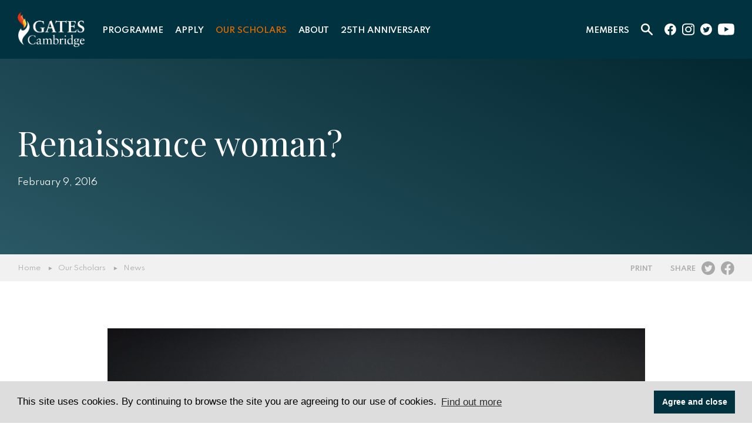

--- FILE ---
content_type: text/html; charset=UTF-8
request_url: https://www.gatescambridge.org/about/news/renaissance-woman/
body_size: 15569
content:
<!DOCTYPE html>
<html lang="EN">

<head>

	<title>Renaissance woman? - Gates Cambridge</title>

	<meta http-equiv="X-UA-Compatible" content="IE=edge" />
	<meta http-equiv="Content-Type" content="text/html; charset=utf-8" />
	<meta name="apple-mobile-web-app-title" content="Gates Cambridge">
	<meta name="viewport" content="width=device-width, initial-scale=1.0">
	<meta name="google-site-verification" content="fkOoKooiGXfkZ6Zylu_EEedxx9nwbyJPKVy7JbQaBok" />

	
		<!-- All in One SEO 4.9.3 - aioseo.com -->
	<meta name="robots" content="max-image-preview:large" />
	<link rel="canonical" href="https://www.gatescambridge.org/about/news/renaissance-woman/" />
	<meta name="generator" content="All in One SEO (AIOSEO) 4.9.3" />
		<meta property="og:locale" content="en_US" />
		<meta property="og:site_name" content="Gates Cambridge -" />
		<meta property="og:type" content="article" />
		<meta property="og:title" content="Renaissance woman? - Gates Cambridge" />
		<meta property="og:url" content="https://www.gatescambridge.org/about/news/renaissance-woman/" />
		<meta property="article:published_time" content="2016-02-09T20:09:03+00:00" />
		<meta property="article:modified_time" content="2016-02-09T20:09:03+00:00" />
		<meta name="twitter:card" content="summary" />
		<meta name="twitter:title" content="Renaissance woman? - Gates Cambridge" />
		<script type="application/ld+json" class="aioseo-schema">
			{"@context":"https:\/\/schema.org","@graph":[{"@type":"BreadcrumbList","@id":"https:\/\/www.gatescambridge.org\/about\/news\/renaissance-woman\/#breadcrumblist","itemListElement":[{"@type":"ListItem","@id":"https:\/\/www.gatescambridge.org#listItem","position":1,"name":"Home","item":"https:\/\/www.gatescambridge.org","nextItem":{"@type":"ListItem","@id":"https:\/\/www.gatescambridge.org\/about\/news\/renaissance-woman\/#listItem","name":"Renaissance woman?"}},{"@type":"ListItem","@id":"https:\/\/www.gatescambridge.org\/about\/news\/renaissance-woman\/#listItem","position":2,"name":"Renaissance woman?","previousItem":{"@type":"ListItem","@id":"https:\/\/www.gatescambridge.org#listItem","name":"Home"}}]},{"@type":"Organization","@id":"https:\/\/www.gatescambridge.org\/#organization","name":"Gates Cambridge","url":"https:\/\/www.gatescambridge.org\/"},{"@type":"WebPage","@id":"https:\/\/www.gatescambridge.org\/about\/news\/renaissance-woman\/#webpage","url":"https:\/\/www.gatescambridge.org\/about\/news\/renaissance-woman\/","name":"Renaissance woman? - Gates Cambridge","inLanguage":"en-US","isPartOf":{"@id":"https:\/\/www.gatescambridge.org\/#website"},"breadcrumb":{"@id":"https:\/\/www.gatescambridge.org\/about\/news\/renaissance-woman\/#breadcrumblist"},"image":{"@type":"ImageObject","url":"https:\/\/www.gatescambridge.org\/wp-content\/uploads\/2016\/02\/35952pencil_tip_closeup_2-scaled.jpg","@id":"https:\/\/www.gatescambridge.org\/about\/news\/renaissance-woman\/#mainImage","width":2560,"height":1700,"caption":"35952pencil_tip_closeup_2"},"primaryImageOfPage":{"@id":"https:\/\/www.gatescambridge.org\/about\/news\/renaissance-woman\/#mainImage"},"datePublished":"2016-02-09T20:09:03+00:00","dateModified":"2016-02-09T20:09:03+00:00"},{"@type":"WebSite","@id":"https:\/\/www.gatescambridge.org\/#website","url":"https:\/\/www.gatescambridge.org\/","name":"Gates Cambridge","inLanguage":"en-US","publisher":{"@id":"https:\/\/www.gatescambridge.org\/#organization"}}]}
		</script>
		<!-- All in One SEO -->

<link rel='dns-prefetch' href='//maps.googleapis.com' />
<link rel='dns-prefetch' href='//www.googletagmanager.com' />
<link rel='dns-prefetch' href='//fonts.googleapis.com' />
<link rel="alternate" type="text/calendar" title="Gates Cambridge &raquo; iCal Feed" href="https://www.gatescambridge.org/events/?ical=1" />
<link rel="alternate" title="oEmbed (JSON)" type="application/json+oembed" href="https://www.gatescambridge.org/wp-json/oembed/1.0/embed?url=https%3A%2F%2Fwww.gatescambridge.org%2Fabout%2Fnews%2Frenaissance-woman%2F" />
<link rel="alternate" title="oEmbed (XML)" type="text/xml+oembed" href="https://www.gatescambridge.org/wp-json/oembed/1.0/embed?url=https%3A%2F%2Fwww.gatescambridge.org%2Fabout%2Fnews%2Frenaissance-woman%2F&#038;format=xml" />
<style id='wp-img-auto-sizes-contain-inline-css' type='text/css'>
img:is([sizes=auto i],[sizes^="auto," i]){contain-intrinsic-size:3000px 1500px}
/*# sourceURL=wp-img-auto-sizes-contain-inline-css */
</style>
<link rel='stylesheet' id='options_style-css' href='https://www.gatescambridge.org/wp-content/plugins/shorthand-connect/includes/../css/options.css?ver=1.3' type='text/css' media='all' />
<link rel='stylesheet' id='wp-block-library-css' href='https://www.gatescambridge.org/wp-includes/css/dist/block-library/style.min.css?ver=7f32f6eded037ee9649f25801129ae34' type='text/css' media='all' />
<style id='global-styles-inline-css' type='text/css'>
:root{--wp--preset--aspect-ratio--square: 1;--wp--preset--aspect-ratio--4-3: 4/3;--wp--preset--aspect-ratio--3-4: 3/4;--wp--preset--aspect-ratio--3-2: 3/2;--wp--preset--aspect-ratio--2-3: 2/3;--wp--preset--aspect-ratio--16-9: 16/9;--wp--preset--aspect-ratio--9-16: 9/16;--wp--preset--color--black: #000000;--wp--preset--color--cyan-bluish-gray: #abb8c3;--wp--preset--color--white: #ffffff;--wp--preset--color--pale-pink: #f78da7;--wp--preset--color--vivid-red: #cf2e2e;--wp--preset--color--luminous-vivid-orange: #ff6900;--wp--preset--color--luminous-vivid-amber: #fcb900;--wp--preset--color--light-green-cyan: #7bdcb5;--wp--preset--color--vivid-green-cyan: #00d084;--wp--preset--color--pale-cyan-blue: #8ed1fc;--wp--preset--color--vivid-cyan-blue: #0693e3;--wp--preset--color--vivid-purple: #9b51e0;--wp--preset--gradient--vivid-cyan-blue-to-vivid-purple: linear-gradient(135deg,rgb(6,147,227) 0%,rgb(155,81,224) 100%);--wp--preset--gradient--light-green-cyan-to-vivid-green-cyan: linear-gradient(135deg,rgb(122,220,180) 0%,rgb(0,208,130) 100%);--wp--preset--gradient--luminous-vivid-amber-to-luminous-vivid-orange: linear-gradient(135deg,rgb(252,185,0) 0%,rgb(255,105,0) 100%);--wp--preset--gradient--luminous-vivid-orange-to-vivid-red: linear-gradient(135deg,rgb(255,105,0) 0%,rgb(207,46,46) 100%);--wp--preset--gradient--very-light-gray-to-cyan-bluish-gray: linear-gradient(135deg,rgb(238,238,238) 0%,rgb(169,184,195) 100%);--wp--preset--gradient--cool-to-warm-spectrum: linear-gradient(135deg,rgb(74,234,220) 0%,rgb(151,120,209) 20%,rgb(207,42,186) 40%,rgb(238,44,130) 60%,rgb(251,105,98) 80%,rgb(254,248,76) 100%);--wp--preset--gradient--blush-light-purple: linear-gradient(135deg,rgb(255,206,236) 0%,rgb(152,150,240) 100%);--wp--preset--gradient--blush-bordeaux: linear-gradient(135deg,rgb(254,205,165) 0%,rgb(254,45,45) 50%,rgb(107,0,62) 100%);--wp--preset--gradient--luminous-dusk: linear-gradient(135deg,rgb(255,203,112) 0%,rgb(199,81,192) 50%,rgb(65,88,208) 100%);--wp--preset--gradient--pale-ocean: linear-gradient(135deg,rgb(255,245,203) 0%,rgb(182,227,212) 50%,rgb(51,167,181) 100%);--wp--preset--gradient--electric-grass: linear-gradient(135deg,rgb(202,248,128) 0%,rgb(113,206,126) 100%);--wp--preset--gradient--midnight: linear-gradient(135deg,rgb(2,3,129) 0%,rgb(40,116,252) 100%);--wp--preset--font-size--small: 13px;--wp--preset--font-size--medium: 20px;--wp--preset--font-size--large: 36px;--wp--preset--font-size--x-large: 42px;--wp--preset--spacing--20: 0.44rem;--wp--preset--spacing--30: 0.67rem;--wp--preset--spacing--40: 1rem;--wp--preset--spacing--50: 1.5rem;--wp--preset--spacing--60: 2.25rem;--wp--preset--spacing--70: 3.38rem;--wp--preset--spacing--80: 5.06rem;--wp--preset--shadow--natural: 6px 6px 9px rgba(0, 0, 0, 0.2);--wp--preset--shadow--deep: 12px 12px 50px rgba(0, 0, 0, 0.4);--wp--preset--shadow--sharp: 6px 6px 0px rgba(0, 0, 0, 0.2);--wp--preset--shadow--outlined: 6px 6px 0px -3px rgb(255, 255, 255), 6px 6px rgb(0, 0, 0);--wp--preset--shadow--crisp: 6px 6px 0px rgb(0, 0, 0);}:where(.is-layout-flex){gap: 0.5em;}:where(.is-layout-grid){gap: 0.5em;}body .is-layout-flex{display: flex;}.is-layout-flex{flex-wrap: wrap;align-items: center;}.is-layout-flex > :is(*, div){margin: 0;}body .is-layout-grid{display: grid;}.is-layout-grid > :is(*, div){margin: 0;}:where(.wp-block-columns.is-layout-flex){gap: 2em;}:where(.wp-block-columns.is-layout-grid){gap: 2em;}:where(.wp-block-post-template.is-layout-flex){gap: 1.25em;}:where(.wp-block-post-template.is-layout-grid){gap: 1.25em;}.has-black-color{color: var(--wp--preset--color--black) !important;}.has-cyan-bluish-gray-color{color: var(--wp--preset--color--cyan-bluish-gray) !important;}.has-white-color{color: var(--wp--preset--color--white) !important;}.has-pale-pink-color{color: var(--wp--preset--color--pale-pink) !important;}.has-vivid-red-color{color: var(--wp--preset--color--vivid-red) !important;}.has-luminous-vivid-orange-color{color: var(--wp--preset--color--luminous-vivid-orange) !important;}.has-luminous-vivid-amber-color{color: var(--wp--preset--color--luminous-vivid-amber) !important;}.has-light-green-cyan-color{color: var(--wp--preset--color--light-green-cyan) !important;}.has-vivid-green-cyan-color{color: var(--wp--preset--color--vivid-green-cyan) !important;}.has-pale-cyan-blue-color{color: var(--wp--preset--color--pale-cyan-blue) !important;}.has-vivid-cyan-blue-color{color: var(--wp--preset--color--vivid-cyan-blue) !important;}.has-vivid-purple-color{color: var(--wp--preset--color--vivid-purple) !important;}.has-black-background-color{background-color: var(--wp--preset--color--black) !important;}.has-cyan-bluish-gray-background-color{background-color: var(--wp--preset--color--cyan-bluish-gray) !important;}.has-white-background-color{background-color: var(--wp--preset--color--white) !important;}.has-pale-pink-background-color{background-color: var(--wp--preset--color--pale-pink) !important;}.has-vivid-red-background-color{background-color: var(--wp--preset--color--vivid-red) !important;}.has-luminous-vivid-orange-background-color{background-color: var(--wp--preset--color--luminous-vivid-orange) !important;}.has-luminous-vivid-amber-background-color{background-color: var(--wp--preset--color--luminous-vivid-amber) !important;}.has-light-green-cyan-background-color{background-color: var(--wp--preset--color--light-green-cyan) !important;}.has-vivid-green-cyan-background-color{background-color: var(--wp--preset--color--vivid-green-cyan) !important;}.has-pale-cyan-blue-background-color{background-color: var(--wp--preset--color--pale-cyan-blue) !important;}.has-vivid-cyan-blue-background-color{background-color: var(--wp--preset--color--vivid-cyan-blue) !important;}.has-vivid-purple-background-color{background-color: var(--wp--preset--color--vivid-purple) !important;}.has-black-border-color{border-color: var(--wp--preset--color--black) !important;}.has-cyan-bluish-gray-border-color{border-color: var(--wp--preset--color--cyan-bluish-gray) !important;}.has-white-border-color{border-color: var(--wp--preset--color--white) !important;}.has-pale-pink-border-color{border-color: var(--wp--preset--color--pale-pink) !important;}.has-vivid-red-border-color{border-color: var(--wp--preset--color--vivid-red) !important;}.has-luminous-vivid-orange-border-color{border-color: var(--wp--preset--color--luminous-vivid-orange) !important;}.has-luminous-vivid-amber-border-color{border-color: var(--wp--preset--color--luminous-vivid-amber) !important;}.has-light-green-cyan-border-color{border-color: var(--wp--preset--color--light-green-cyan) !important;}.has-vivid-green-cyan-border-color{border-color: var(--wp--preset--color--vivid-green-cyan) !important;}.has-pale-cyan-blue-border-color{border-color: var(--wp--preset--color--pale-cyan-blue) !important;}.has-vivid-cyan-blue-border-color{border-color: var(--wp--preset--color--vivid-cyan-blue) !important;}.has-vivid-purple-border-color{border-color: var(--wp--preset--color--vivid-purple) !important;}.has-vivid-cyan-blue-to-vivid-purple-gradient-background{background: var(--wp--preset--gradient--vivid-cyan-blue-to-vivid-purple) !important;}.has-light-green-cyan-to-vivid-green-cyan-gradient-background{background: var(--wp--preset--gradient--light-green-cyan-to-vivid-green-cyan) !important;}.has-luminous-vivid-amber-to-luminous-vivid-orange-gradient-background{background: var(--wp--preset--gradient--luminous-vivid-amber-to-luminous-vivid-orange) !important;}.has-luminous-vivid-orange-to-vivid-red-gradient-background{background: var(--wp--preset--gradient--luminous-vivid-orange-to-vivid-red) !important;}.has-very-light-gray-to-cyan-bluish-gray-gradient-background{background: var(--wp--preset--gradient--very-light-gray-to-cyan-bluish-gray) !important;}.has-cool-to-warm-spectrum-gradient-background{background: var(--wp--preset--gradient--cool-to-warm-spectrum) !important;}.has-blush-light-purple-gradient-background{background: var(--wp--preset--gradient--blush-light-purple) !important;}.has-blush-bordeaux-gradient-background{background: var(--wp--preset--gradient--blush-bordeaux) !important;}.has-luminous-dusk-gradient-background{background: var(--wp--preset--gradient--luminous-dusk) !important;}.has-pale-ocean-gradient-background{background: var(--wp--preset--gradient--pale-ocean) !important;}.has-electric-grass-gradient-background{background: var(--wp--preset--gradient--electric-grass) !important;}.has-midnight-gradient-background{background: var(--wp--preset--gradient--midnight) !important;}.has-small-font-size{font-size: var(--wp--preset--font-size--small) !important;}.has-medium-font-size{font-size: var(--wp--preset--font-size--medium) !important;}.has-large-font-size{font-size: var(--wp--preset--font-size--large) !important;}.has-x-large-font-size{font-size: var(--wp--preset--font-size--x-large) !important;}
/*# sourceURL=global-styles-inline-css */
</style>

<style id='classic-theme-styles-inline-css' type='text/css'>
/*! This file is auto-generated */
.wp-block-button__link{color:#fff;background-color:#32373c;border-radius:9999px;box-shadow:none;text-decoration:none;padding:calc(.667em + 2px) calc(1.333em + 2px);font-size:1.125em}.wp-block-file__button{background:#32373c;color:#fff;text-decoration:none}
/*# sourceURL=/wp-includes/css/classic-themes.min.css */
</style>
<link rel='stylesheet' id='video_popup_main_style-css' href='https://www.gatescambridge.org/wp-content/plugins/video-popup/assets/css/videoPopup.css?ver=2.0.3' type='text/css' media='all' />
<link rel='stylesheet' id='wordpress-file-upload-style-css' href='https://www.gatescambridge.org/wp-content/plugins/wp-file-upload/css/wordpress_file_upload_style.css?ver=7f32f6eded037ee9649f25801129ae34' type='text/css' media='all' />
<link rel='stylesheet' id='wordpress-file-upload-style-safe-css' href='https://www.gatescambridge.org/wp-content/plugins/wp-file-upload/css/wordpress_file_upload_style_safe.css?ver=7f32f6eded037ee9649f25801129ae34' type='text/css' media='all' />
<link rel='stylesheet' id='wordpress-file-upload-adminbar-style-css' href='https://www.gatescambridge.org/wp-content/plugins/wp-file-upload/css/wordpress_file_upload_adminbarstyle.css?ver=7f32f6eded037ee9649f25801129ae34' type='text/css' media='all' />
<link rel='stylesheet' id='jquery-ui-css-css' href='https://www.gatescambridge.org/wp-content/plugins/wp-file-upload/vendor/jquery/jquery-ui.min.css?ver=7f32f6eded037ee9649f25801129ae34' type='text/css' media='all' />
<link rel='stylesheet' id='jquery-ui-timepicker-addon-css-css' href='https://www.gatescambridge.org/wp-content/plugins/wp-file-upload/vendor/jquery/jquery-ui-timepicker-addon.min.css?ver=7f32f6eded037ee9649f25801129ae34' type='text/css' media='all' />
<link rel='stylesheet' id='cs-styles-css' href='https://www.gatescambridge.org/wp-content/themes/gatescambridge/static/min/css/styles.min.css?ver=1.0' type='text/css' media='all' />
<link rel='stylesheet' id='cs-fonts-css' href='//fonts.googleapis.com/css?family=Playfair+Display%7CSpartan%3A400%2C600&#038;display=swap&#038;ver=1.0' type='text/css' media='all' />
<script type="text/javascript" id="video_popup_main_modal-js-extra">
/* <![CDATA[ */
var theVideoPopupGeneralOptions = {"wrap_close":"false","no_cookie":"false","debug":"0"};
//# sourceURL=video_popup_main_modal-js-extra
/* ]]> */
</script>
<script type="text/javascript" src="https://www.gatescambridge.org/wp-content/plugins/video-popup/assets/js/videoPopup.js?ver=2.0.3" id="video_popup_main_modal-js"></script>
<script type="text/javascript" src="https://www.gatescambridge.org/wp-content/plugins/wp-file-upload/js/wordpress_file_upload_functions.js?ver=7f32f6eded037ee9649f25801129ae34" id="wordpress_file_upload_script-js"></script>
<script type="text/javascript" src="https://www.gatescambridge.org/wp-includes/js/jquery/jquery.min.js?ver=3.7.1" id="jquery-core-js"></script>
<script type="text/javascript" src="https://www.gatescambridge.org/wp-includes/js/jquery/jquery-migrate.min.js?ver=3.4.1" id="jquery-migrate-js"></script>
<script type="text/javascript" src="https://www.gatescambridge.org/wp-includes/js/jquery/ui/core.min.js?ver=1.13.3" id="jquery-ui-core-js"></script>
<script type="text/javascript" src="https://www.gatescambridge.org/wp-includes/js/jquery/ui/datepicker.min.js?ver=1.13.3" id="jquery-ui-datepicker-js"></script>
<script type="text/javascript" id="jquery-ui-datepicker-js-after">
/* <![CDATA[ */
jQuery(function(jQuery){jQuery.datepicker.setDefaults({"closeText":"Close","currentText":"Today","monthNames":["January","February","March","April","May","June","July","August","September","October","November","December"],"monthNamesShort":["Jan","Feb","Mar","Apr","May","Jun","Jul","Aug","Sep","Oct","Nov","Dec"],"nextText":"Next","prevText":"Previous","dayNames":["Sunday","Monday","Tuesday","Wednesday","Thursday","Friday","Saturday"],"dayNamesShort":["Sun","Mon","Tue","Wed","Thu","Fri","Sat"],"dayNamesMin":["S","M","T","W","T","F","S"],"dateFormat":"MM d, yy","firstDay":1,"isRTL":false});});
//# sourceURL=jquery-ui-datepicker-js-after
/* ]]> */
</script>
<script type="text/javascript" src="https://www.gatescambridge.org/wp-content/plugins/wp-file-upload/vendor/jquery/jquery-ui-timepicker-addon.min.js?ver=7f32f6eded037ee9649f25801129ae34" id="jquery-ui-timepicker-addon-js-js"></script>

<!-- Google tag (gtag.js) snippet added by Site Kit -->
<!-- Google Analytics snippet added by Site Kit -->
<script type="text/javascript" src="https://www.googletagmanager.com/gtag/js?id=GT-NB9ZG2GR" id="google_gtagjs-js" async></script>
<script type="text/javascript" id="google_gtagjs-js-after">
/* <![CDATA[ */
window.dataLayer = window.dataLayer || [];function gtag(){dataLayer.push(arguments);}
gtag("set","linker",{"domains":["www.gatescambridge.org"]});
gtag("js", new Date());
gtag("set", "developer_id.dZTNiMT", true);
gtag("config", "GT-NB9ZG2GR");
 window._googlesitekit = window._googlesitekit || {}; window._googlesitekit.throttledEvents = []; window._googlesitekit.gtagEvent = (name, data) => { var key = JSON.stringify( { name, data } ); if ( !! window._googlesitekit.throttledEvents[ key ] ) { return; } window._googlesitekit.throttledEvents[ key ] = true; setTimeout( () => { delete window._googlesitekit.throttledEvents[ key ]; }, 5 ); gtag( "event", name, { ...data, event_source: "site-kit" } ); }; 
//# sourceURL=google_gtagjs-js-after
/* ]]> */
</script>
<link rel="https://api.w.org/" href="https://www.gatescambridge.org/wp-json/" /><meta name="generator" content="Site Kit by Google 1.171.0" /><meta name="tec-api-version" content="v1"><meta name="tec-api-origin" content="https://www.gatescambridge.org"><link rel="alternate" href="https://www.gatescambridge.org/wp-json/tribe/events/v1/" />		<!-- Facebook Open Graph -->
		<meta property="og:locale" content="en_US" />
		<meta property="og:type" content="article" />
		<meta property="og:title" content="Renaissance woman? | Gates Cambridge" />
		<meta property="og:description" content="Alumna Gillean Denny is taking time out of architecture projects to write a series of novels. " />
		<meta property="og:url" content="https://www.gatescambridge.org/about/news/renaissance-woman/" />
		<meta property="og:site_name" content="Gates Cambridge" />
		<meta property="og:image" content="https://www.gatescambridge.org/wp-content/uploads/2016/02/35952pencil_tip_closeup_2-scaled.jpg" />

		<!-- Twitter Card -->
		<meta name="twitter:card" content="summary_large_image" />
		<meta name="twitter:site" content="@Gates_Cambridge" />
		<meta name="twitter:creator" value="@Gates_Cambridge" />
		<meta name="twitter:url" content="https://www.gatescambridge.org/about/news/renaissance-woman/" />
		<meta name="twitter:title" content="Renaissance woman?" />
		<meta name="twitter:description" content="Alumna Gillean Denny is taking time out of architecture projects to write a series of novels. " />
		<meta name="twitter:image" content="https://www.gatescambridge.org/wp-content/uploads/2016/02/35952pencil_tip_closeup_2-scaled.jpg" />
		<meta name="google-site-verification" content="4LwPn2vYrGQ8u2-SgvaBW4K9_PFkcg1sRoAPONSIbuo">		<style type="text/css" id="wp-custom-css">
			/* Force date label to show on mobile */
.post-meta label,
.entry-meta label,
label {
    display: inline !important;
    visibility: visible !important;
    opacity: 1 !important;
}		</style>
		
	<link rel="shortcut icon" href="https://www.gatescambridge.org/wp-content/themes/gatescambridge/static/min/img/favicon.png" />

   <!-- Cookie Message (https://cookieconsent.insites.com/download/) -->
    <link rel="stylesheet" type="text/css" href="//cdnjs.cloudflare.com/ajax/libs/cookieconsent2/3.1.0/cookieconsent.min.css" />
    <script src="//cdnjs.cloudflare.com/ajax/libs/cookieconsent2/3.1.0/cookieconsent.min.js"></script>
    <script>
    window.addEventListener("load", function(){
    window.cookieconsent.initialise({
      "palette": {
        "popup": {
          "background": "#dddddd",
          "text": "#000000"
        },
        "button": {
          "background": "#013240",
          "text": "#ffffff"
        }
      },
      "content": {
        "message": "This site uses cookies. By continuing to browse the site you are agreeing to our use of cookies.",
        "dismiss": "Agree and close",
        "link": "Find out more",
        "href": "/privacy-cookies/"
      }
    })});
    </script>
    <!-- End Cookie Message (https://cookieconsent.insites.com/download/) -->


			<!-- Global site tag (gtag.js) - Google Analytics -->
		<script async src="https://www.googletagmanager.com/gtag/js?id=UA-18058175-1"></script>
		<script>
		  window.dataLayer = window.dataLayer || [];
		  function gtag(){dataLayer.push(arguments);}
		  gtag('js', new Date());

		  gtag('config', 'UA-18058175-1');
		</script>
	
<body class="wp-singular news-template-default single single-news postid-1792 wp-theme-gatescambridge tribe-no-js">

<div class="site">

	<section class="header">
		<div class="header-inner">
			<div class="header-logo">
				<a href="/"><img src="https://www.gatescambridge.org/wp-content/uploads/2023/08/GC-logo-positive_font_update_WHITE_OUT.png" alt="Gates Cambridge"></a>
			</div>
			<div class="header-navigation">
				<ul id="primary" class="header-dropdowns"><li id="menu-item-13" class="menu-item menu-item-type-post_type menu-item-object-page menu-item-has-children menu-item-13"><a href="https://www.gatescambridge.org/programme/">Programme</a>
<ul class="sub-menu">
	<li id="menu-item-20" class="menu-item menu-item-type-post_type menu-item-object-page menu-item-20"><a href="https://www.gatescambridge.org/programme/the-scholarship/">The scholarship</a></li>
	<li id="menu-item-21" class="menu-item menu-item-type-post_type menu-item-object-page menu-item-21"><a href="https://www.gatescambridge.org/programme/the-experience/">The experience</a></li>
	<li id="menu-item-22" class="menu-item menu-item-type-post_type menu-item-object-page menu-item-22"><a href="https://www.gatescambridge.org/programme/the-university/">The University</a></li>
</ul>
</li>
<li id="menu-item-14" class="menu-item menu-item-type-post_type menu-item-object-page menu-item-has-children menu-item-14"><a href="https://www.gatescambridge.org/apply/">Apply</a>
<ul class="sub-menu">
	<li id="menu-item-28" class="menu-item menu-item-type-post_type menu-item-object-page menu-item-28"><a href="https://www.gatescambridge.org/apply/eligibility/">Eligibility</a></li>
	<li id="menu-item-29" class="menu-item menu-item-type-post_type menu-item-object-page menu-item-29"><a href="https://www.gatescambridge.org/apply/criteria/">Criteria</a></li>
	<li id="menu-item-30" class="menu-item menu-item-type-post_type menu-item-object-page menu-item-30"><a href="https://www.gatescambridge.org/apply/timeline/">Timeline</a></li>
	<li id="menu-item-31" class="menu-item menu-item-type-post_type menu-item-object-page menu-item-31"><a href="https://www.gatescambridge.org/apply/how-to-apply/">How to apply</a></li>
	<li id="menu-item-32" class="menu-item menu-item-type-post_type menu-item-object-page menu-item-32"><a href="https://www.gatescambridge.org/apply/how-we-select/">How we select</a></li>
	<li id="menu-item-7748" class="menu-item menu-item-type-post_type menu-item-object-page menu-item-7748"><a href="https://www.gatescambridge.org/apply/frequently-asked-questions/">Frequently Asked Questions</a></li>
</ul>
</li>
<li id="menu-item-15" class="menu-item menu-item-type-post_type menu-item-object-page menu-item-has-children menu-item-15 current-page-ancestor current-menu-ancestor current-menu-parent current-page-parent current_page_parent current_page_ancestor"><a href="https://www.gatescambridge.org/our-scholars/">Our Scholars</a>
<ul class="sub-menu">
	<li id="menu-item-39" class="menu-item menu-item-type-post_type menu-item-object-page menu-item-39"><a href="https://www.gatescambridge.org/our-scholars/directory/">Directory</a></li>
	<li id="menu-item-40" class="menu-item menu-item-type-post_type menu-item-object-page menu-item-40 current-menu-item"><a href="https://www.gatescambridge.org/our-scholars/news/">News</a></li>
	<li id="menu-item-41" class="menu-item menu-item-type-post_type menu-item-object-page menu-item-41"><a href="https://www.gatescambridge.org/our-scholars/films/">Films</a></li>
	<li id="menu-item-42" class="menu-item menu-item-type-post_type menu-item-object-page menu-item-42"><a href="https://www.gatescambridge.org/our-scholars/magazines/">Magazines</a></li>
</ul>
</li>
<li id="menu-item-16" class="menu-item menu-item-type-post_type menu-item-object-page menu-item-has-children menu-item-16"><a href="https://www.gatescambridge.org/about/">About</a>
<ul class="sub-menu">
	<li id="menu-item-54" class="menu-item menu-item-type-post_type menu-item-object-page menu-item-54"><a href="https://www.gatescambridge.org/about/the-trust/">The Trust</a></li>
	<li id="menu-item-58" class="menu-item menu-item-type-post_type menu-item-object-page menu-item-58"><a href="https://www.gatescambridge.org/about/people/">People</a></li>
	<li id="menu-item-60" class="menu-item menu-item-type-post_type menu-item-object-page menu-item-60"><a href="https://www.gatescambridge.org/about/contact/">Contact</a></li>
	<li id="menu-item-7894" class="menu-item menu-item-type-post_type menu-item-object-page menu-item-7894"><a href="https://www.gatescambridge.org/about/our-values/">Our values</a></li>
</ul>
</li>
<li id="menu-item-6738" class="menu-item menu-item-type-post_type menu-item-object-page menu-item-has-children menu-item-6738"><a href="https://www.gatescambridge.org/25th/">25th Anniversary</a>
<ul class="sub-menu">
	<li id="menu-item-6966" class="menu-item menu-item-type-post_type menu-item-object-page menu-item-6966"><a href="https://www.gatescambridge.org/25th/gates-cambridge-25th-anniversary-an-overview/">Gates Cambridge 25th anniversary overview</a></li>
	<li id="menu-item-6969" class="menu-item menu-item-type-post_type menu-item-object-page menu-item-6969"><a href="https://www.gatescambridge.org/25th/impact-prize-2025/">The Impact Prize 2025</a></li>
</ul>
</li>
</ul>			</div>
			<div class="header-links">
				<div class="header-members">
					<ul class="header-dropdowns">
						<li class="menu-item-has-children">
							<a href="#">Members</a>
							<ul>
								<li><a href="/current-scholars">Current Scholars</a></li>
								<li><a href="/alumni">Alumni</a></li>
							</ul>
						</li>
					</ul>
				</div>
				<div class="header-search">
					<ul class="header-dropdowns">
						<li class="menu-item-has-children">
							<a href="#"><img src="https://www.gatescambridge.org/wp-content/themes/gatescambridge/static/min/img/search.svg" alt="Site Search"></a>
							<ul>
								<li>
									<form role="search" method="get" id="searchform" class="searchform" action="/">
										<div class="searchform-wrapper">
											<div><input type="text" value="" name="s" id="s" placeholder="Site Search" autocomplete="off"></div>
											<div><button>Search</button></div>
										</div>
									</form>
								</li>
							</ul>
						</li>
					</ul>
				</div>
				<ul class="header-social">
					<li><a href="https://www.facebook.com/gatescambridge" target="_blank"><img src="https://www.gatescambridge.org/wp-content/themes/gatescambridge/static/min/img/social/facebook.svg" alt="facebook"></a></li>					<li><a href="https://www.instagram.com/gatescambridge.scholars/" target="_blank"><img src="https://www.gatescambridge.org/wp-content/themes/gatescambridge/static/min/img/social/instagram.svg" alt="Instagram"></a></li>					<li><a href="https://twitter.com/Gates_Cambridge" target="_blank"><img src="https://www.gatescambridge.org/wp-content/themes/gatescambridge/static/min/img/social/twitter.svg" alt="Twitter"></a></li>					<li><a href="https://www.youtube.com/user/GatesCambridge" target="_blank"><img src="https://www.gatescambridge.org/wp-content/themes/gatescambridge/static/min/img/social/youtube.svg" alt="YouTube"></a></li>				</ul>
			</div>
			<div class="header-mobile">
				<div class="dropdowntrigger js-dropdowntrigger">
					<div class="header-search">
						<ul class="header-dropdowns">
							<li class="menu-item-has-children">
								<a href="#"><img src="https://www.gatescambridge.org/wp-content/themes/gatescambridge/static/min/img/search.svg" alt="Site Search"></a>
							</li>
						</ul>
					</div>
					<div class="dropdowntrigger-inner">
						<span></span>
						<span></span>
						<span></span>
					</div>
				</div>
			</div>
		</div>
	</section>
	<section class="mobile-search">
		<form role="search" method="get" id="searchform" class="searchform" action="/">
			<div class="searchform-wrapper">
				<div><input type="text" value="" name="s" id="s" placeholder="Site Search" autocomplete="off"></div>
				<div><button>Search</button></div>
			</div>
		</form>
	</section>

	
		
<section class="hero hero--noimage " >
	<div class="hero-inner">
		<div class="hero-content">
			<h1>Renaissance woman?</h1>
						<ul><li>February 9, 2016</li></ul>								</div>
	</div>
	</section>



<section class="pagetools">
	<div class="pagetools-inner">
		<div class="pagetools-wrapper">
			<div class="pagetools-breadcrumb">
				<ul><li><a href="/">Home</a></li><li><a href="https://www.gatescambridge.org/our-scholars/">Our Scholars</a></li><li><a href="https://www.gatescambridge.org/our-scholars/news/">News</a></li></ul>			</div>
			<div class="pagetools-tools">
				<ul>
					<li><a href="javascript: print();">Print</a></li>
					<li>Share</li>
					<li class="pagetools-toolsicon"><a href="https://twitter.com/intent/tweet?url=https://www.gatescambridge.org/about/news/renaissance-woman/&text=Renaissance woman?"><img src="https://www.gatescambridge.org/wp-content/themes/gatescambridge/static/min/img/social/twitter-black.svg" alt="Twitter"></a></li>
					<li class="pagetools-toolsicon"><a href="https://www.facebook.com/sharer/sharer.php?u=https://www.gatescambridge.org/about/news/renaissance-woman/"><img src="https://www.gatescambridge.org/wp-content/themes/gatescambridge/static/min/img/social/facebook-black.svg" alt="Facebook"></a></li>
				</ul>
			</div>
		</div>
	</div>
</section>

		<article class="pagebuilder">
			<section class="contentBlock contentBlock--thin section--white">
				<div class="contentBlock-inner">
					<div class="contentBlock-content contentArea">

													<figure>
								<img src="https://www.gatescambridge.org/wp-content/uploads/2016/02/35952pencil_tip_closeup_2-scaled.jpg" alt="Renaissance woman?">
															</figure>
						
													<h3>Alumna Gillean Denny is taking time out of architecture projects to write a series of novels. </h3>
												
													<blockquote>
								<p>I’ve always been someone who works best to deadlines and on multiple projects.</p>
								<cite>Gillean Denny</cite>
							</blockquote>
													
						<!DOCTYPE html PUBLIC "-//W3C//DTD HTML 4.0 Transitional//EN" "http://www.w3.org/TR/REC-html40/loose.dtd">
<html><body><p dir="ltr">When she was a child, Gillean Denny&rsquo;s father would give her and her siblings spiral bound notebooks to write stories over the summer holidays. They got one cent for each word they wrote and five cents were taken off for every spelling mistake or grammar error.</p>
<p>It instilled in her an early ability to write and at 14 she and her best friend were invited to dinner with her favourite author who was visiting her home town of Philadelphia. &ldquo;That night I decided I was going to be a published author before I got to 30,&rdquo; she says.</p>
<p>Her pledge has almost come true. With several academic publishings to her credit, Gillean finished and edited the draft of her first novel by the time she turned 30, secured an agent and is in the middle of writing the second installment of her children&rsquo;s series. The children&rsquo;s series idea has been kicking around for at least 10 years and around 30 other novels remain in her hard drive unfinished. What slowed her down was the fact that writing is not her only talent.</p>
<p><strong>Theatre</strong></p>
<p><a href="https://www.gatescambridge.org/members-area/connect/directory/scholar/6023?ScholarID=5050">Gillean</a> [2008] shares a passion for theatre with several of her four siblings and she took part in many community and school productions while she was growing up. She has worked with two theatres in the Philadelphia area and was originally considering training in art production movie sets until a teacher suggested architecture. Her father in particular stressed the value of getting a &lsquo;proper career&rsquo; so architecture seemed the perfect solution, allowing her to combine theatre and a solid professional training.</p>
<p dir="ltr">After five years studying architecture at Penn State University, she won &nbsp;Gates scholarships to Cambridge to do her MPhil (2007) and PhD (2008). At the same time she managed to maintain her interest in theatre, designing and building sets for theatres in Philadelphia, Cambridge, London, the Minack Theatre in Cornwall, and touring productions.</p>
<p dir="ltr">She had the advantage of growing up in a house where her father spent quite a lot of his spare time remodelling the house, taking the roof off to build a new storey or taking walls down. &ldquo;There was always a pile of timber in the backyard,&rdquo; says Gillean. &ldquo;The result was that we all had to know about construction work.&rdquo; It&rsquo;s a skill that came in handy since she decided to dedicate herself to architecture.</p>
<p dir="ltr"><strong>Architecture</strong></p>
<p dir="ltr">At Penn State University, she had become interested in sustainable architecture and had taken part in the 2007 Solar Decathlon Project, an international competition sponsored by the US Department of Energy to design, build and operate the most attractive, practical and energy-efficient solar-powered home. Gillean&rsquo;s team won fourth place with their 800 foot square home which had off grid power. They took the house to Washington and had around half a million visitors tour the structure over its one month display.</p>
<p dir="ltr">At Cambridge she was part of a team hoping to enter the European version of the same competition. Unfortunately, Cambridge&rsquo;s unique term times limited student involvement and the project was ultimately submitted, by a reduced team, to an environmental design building conference instead. Gillean however, argued for the merit of such a sustainable building project within the engineering undergraduate curriculum. &ldquo;My thinking was that if the project was integrated into the course work then students could dedicate the time they needed to it,&rdquo; she says.</p>
<p dir="ltr">Through all the theatre and building projects, Gillean also found time to complete her own research. For her MPhil, Gillean examined the role of an allotment in fostering a sustainable lifestyle for UK residents. This topic was broadened a year later and her PhD sought to understand the disparity in greenhouse gas emissions associated with traditional produce production, distribution, and consumption and that of urban agriculture. Ultimately she found &nbsp;that the type of fresh fruit or vegetable and the time of year they were grown/eaten reflected better or worse for all forms of growing, but that having dedicated urban small farms was the most environmentally beneficial.</p>
<p dir="ltr">Gillean also threw herself into College life, designing for the May Balls of Sidney Sussex College &nbsp;and Jesus College , as well as the inaugural Gates Fall Ball. Among other activities, she is also a prolific graphic designer, was the graduate representative for architecture, and worked from 2009-2014 as the architecture teacher for The Cambridge Tradition of the Oxbridge Academic programmes, a summer programme for international students.</p>
<p dir="ltr">Gillean submitted her thesis in July 2012 and went to Japan to visit her sister. Due to an administrative delay, she didn&rsquo;t have her viva until October.</p>
<p dir="ltr"><strong>China</strong></p>
<p dir="ltr">After getting married in 2013, she and her husband set up home in Canada where Gillean continued to do international design projects, graphic design and write. One of her most ambitious projects was for a primate centre in China, working with a fellow colleague from the Oxbridge Academic programmes. &ldquo;It would have been a complete reimagination of a primate zoological centre in Asia where many zoos are little more than run-down circuses,&rdquo; says Gillean. Two years in, the project was put aside for a later date, but despite the setback, Gillean says she learnt a lot during the process and hopes it will eventually be realised.</p>
<p dir="ltr">When the project fell through, in early 2015, Gillean was pregnant with her daughter Aurelie Grace, who is now 11 months old. In fact she spent much of her early pregnancy travelling all over the world, working on the project.</p>
<p dir="ltr">Because she is self employed, Gillean did not take maternity leave and is working part time around Aurelie&rsquo;s sleep patterns and at weekends. Aurelie&rsquo;s birth gave Gillean an opportunity to have a big rethink about what she wanted to do while her baby was still small.</p>
<p dir="ltr"><strong>Family life</strong></p>
<p dir="ltr">Now pregnant with her second child, Gillean is keen to be a stay at home mum &ndash; as her own mother was &ndash; so she had to think about what would work around her children. Writing seemed an ideal choice. She had finished writing one book just before Aurelie was born and got a positive response from Canada&rsquo;s top literary agency a few weeks later. They advised her to finish the second book since publishers would be more likely to publish if they had two books in hand. She is now editing the first and writing the second.</p>
<p dir="ltr">&ldquo;I&rsquo;ve always been someone who works best to deadlines and on multiple projects,&rdquo; she says. She thinks she is a more efficient writer now she is a mum and has only short bursts in which to write than before. The first book started as an adult fantasy, but the back story became so interesting that she decided to change tactics and it became about children. Gillean says the writing process has been a massive learning curve writing for children in terms of the vocabulary, grammar and sentence structure she uses and the depth of the concepts she talks about.</p>
<p dir="ltr">In addition to her writing, Gillean also plans to do some graphic design projects while her children are young. Once they start school, she would like to return to teaching architecture, which she loves.</p>
<p>She is still in touch with a close group of Gates Cambridge Scholars and is one of the first to have children. &ldquo;It will be interesting to watch how we cope with the demands of work and family life,&rdquo; she says. &ldquo;I don&rsquo;t think you can do everything at the same time. You have to prioritise and I have prioritised being a stay at home mum for the time being but still working. Luckily, I have the benefit that I was already working from home before.&rdquo;</p>
<p><em>Picture credit: Wiki Commons.</em></p>
</body></html>
					</div>
				</div>
			</section>
		</article>

		<section class="latestnews section--white">
			<div class="latestnews-inner">
				<div class="sectionheader">
					<div class="sectionheader-title">
						<h2>Latest News</h2>
					</div>
					<div class="sectionheader-button">
						<a href="https://www.gatescambridge.org/our-scholars/news/">All News</a>
					</div>
				</div>

									<div class="latestnews-listings">
													<div class="latestnews-listing">
								
<div class="latestnews-item">
	<div class="latestnews-image">
		<a href="https://www.gatescambridge.org/about/news/new-series-explores-complex-leadership-questions/">
							<img src="https://www.gatescambridge.org/wp-content/uploads/2025/10/Youtube-SCREEN-size-version-1-9-1-390x250.jpg" alt="New series explores complex leadership questions">
					</a>
	</div>
	<div class="latestnews-content">
		<label>January 27, 2026</label>
		<h3><a href="https://www.gatescambridge.org/about/news/new-series-explores-complex-leadership-questions/">New series explores complex leadership questions</a></h3>
		<p>Two Gates Cambridge Scholars debate how to lead ethically in unethical times in the first episode of the third series of the Gates Cambridge podcast, So, now what? &ndash; out [&hellip;]</p>
	</div>
</div>
							</div>
													<div class="latestnews-listing">
								
<div class="latestnews-item">
	<div class="latestnews-image">
		<a href="https://www.gatescambridge.org/about/news/scholar-receives-global-innovation-fellowship/">
							<img src="https://www.gatescambridge.org/wp-content/uploads/2026/01/rsz_photo-2026-01-18-19-24-57-390x250.jpg" alt="Scholar receives Global Innovation Fellowship">
					</a>
	</div>
	<div class="latestnews-content">
		<label>January 26, 2026</label>
		<h3><a href="https://www.gatescambridge.org/about/news/scholar-receives-global-innovation-fellowship/">Scholar receives Global Innovation Fellowship</a></h3>
		<p>Interdisciplinary social scientist Mona Jebril has been awarded a British Academy Global Innovation Fellowship which will see her spending a year working at the Carnegie Endowment for International Peace think [&hellip;]</p>
	</div>
</div>
							</div>
													<div class="latestnews-listing">
								
<div class="latestnews-item">
	<div class="latestnews-image">
		<a href="https://www.gatescambridge.org/about/news/from-physics-to-health-a-passion-for-communicating-learning/">
							<img src="https://www.gatescambridge.org/wp-content/uploads/2026/01/Screenshot-2026-01-19-105049-390x250.png" alt="From physics to mental health: A passion for communicating learning">
					</a>
	</div>
	<div class="latestnews-content">
		<label>January 19, 2026</label>
		<h3><a href="https://www.gatescambridge.org/about/news/from-physics-to-health-a-passion-for-communicating-learning/">From physics to mental health: A passion for communicating learning</a></h3>
		<p>Matthew Blacker &ndash; or &ldquo;Blacker&rdquo; to his friends &ndash; has a lot of strings to his bow. He is a physicist with a fascination for quantum gravity and, in particular, [&hellip;]</p>
	</div>
</div>
							</div>
													<div class="latestnews-listing">
								
<div class="latestnews-item">
	<div class="latestnews-image">
		<a href="https://www.gatescambridge.org/about/news/bestselling-author-to-speak-about-how-to-redefine-success/">
							<img src="https://www.gatescambridge.org/wp-content/uploads/2026/01/Alan-Guarino-FINAL-390x250.png" alt="Bestselling author to speak about how to redefine success">
					</a>
	</div>
	<div class="latestnews-content">
		<label>January 15, 2026</label>
		<h3><a href="https://www.gatescambridge.org/about/news/bestselling-author-to-speak-about-how-to-redefine-success/">Bestselling author to speak about how to redefine success</a></h3>
		<p>Best-selling author Alan Guarino will be in conversation with Professor Kamal Munir as part of Gates Cambridge&rsquo;s On Leadership series early next month. Guarino is author of The Greatness Code, [&hellip;]</p>
	</div>
</div>
							</div>
											</div>
				
				<div class="latestnews-footer">
					<a href="https://www.gatescambridge.org/our-scholars/news/">All News</a>
				</div>

			</div>
		</section>

	

		<div class="footer">
			<div class="footer-inner">
				<div class="footer-content">

					<div class="footer-logo">
						<p><a href="https://www.cam.ac.uk/" target="_blank"><img src="https://www.gatescambridge.org/wp-content/themes/gatescambridge/static/min/img/university-of-cambridge.svg" alt="University of Cambridge"></a></p>
					</div>

					<div class="footer-columns">
												<div class="footer-column">
							<h6><a href="https://www.gatescambridge.org/programme/">Programme</a></h6>
							<ul>
																	<li><a href="https://www.gatescambridge.org/programme/the-scholarship/">The scholarship</a></li>
																	<li><a href="https://www.gatescambridge.org/programme/the-experience/">The experience</a></li>
																	<li><a href="https://www.gatescambridge.org/programme/the-university/">The University</a></li>
															</ul>
						</div>
											<div class="footer-column">
							<h6><a href="https://www.gatescambridge.org/apply/">Apply</a></h6>
							<ul>
																	<li><a href="https://www.gatescambridge.org/apply/eligibility/">Eligibility</a></li>
																	<li><a href="https://www.gatescambridge.org/apply/criteria/">Criteria</a></li>
																	<li><a href="https://www.gatescambridge.org/apply/timeline/">Timeline</a></li>
																	<li><a href="https://www.gatescambridge.org/apply/how-to-apply/">How to apply</a></li>
																	<li><a href="https://www.gatescambridge.org/apply/how-we-select/">How we select</a></li>
																	<li><a href="https://www.gatescambridge.org/apply/frequently-asked-questions/">Frequently Asked Questions</a></li>
															</ul>
						</div>
											<div class="footer-column">
							<h6><a href="https://www.gatescambridge.org/our-scholars/">Our Scholars</a></h6>
							<ul>
																	<li><a href="https://www.gatescambridge.org/our-scholars/yearbooks/">Yearbooks</a></li>
																	<li><a href="https://www.gatescambridge.org/our-scholars/directory/">Directory</a></li>
																	<li><a href="https://www.gatescambridge.org/our-scholars/news/">News</a></li>
																	<li><a href="https://www.gatescambridge.org/our-scholars/films/">Films and other media</a></li>
																	<li><a href="https://www.gatescambridge.org/our-scholars/magazines/">Publications</a></li>
															</ul>
						</div>
											<div class="footer-column">
							<h6><a href="https://www.gatescambridge.org/about/">About</a></h6>
							<ul>
																	<li><a href="https://www.gatescambridge.org/about/the-trust/">The Trust</a></li>
																	<li><a href="https://www.gatescambridge.org/about/people/">People</a></li>
																	<li><a href="https://www.gatescambridge.org/about/contact/">Contact</a></li>
																	<li><a href="https://www.gatescambridge.org/about/our-values/">Our values</a></li>
															</ul>
						</div>
										</div>

					<div class="footer-copyright">
						<p>&copy; 2026 Gates Cambridge Trust</p>
						<p>
							 
							 
							 
						</p>
					</div>

					<ul id="legal" class="footer-legal"><li id="menu-item-8" class="menu-item menu-item-type-post_type menu-item-object-page menu-item-privacy-policy menu-item-8"><a rel="privacy-policy" href="https://www.gatescambridge.org/privacy-cookies/">Privacy and cookies</a></li>
<li id="menu-item-248" class="menu-item menu-item-type-post_type menu-item-object-page menu-item-248"><a href="https://www.gatescambridge.org/data-protection/">Data Protection</a></li>
<li id="menu-item-4698" class="menu-item menu-item-type-custom menu-item-object-custom menu-item-4698"><a href="https://www.governanceandcompliance.admin.cam.ac.uk/governance-and-strategy/anti-slavery-and-anti-trafficking">Modern Slavery Statement</a></li>
<li id="menu-item-249" class="menu-item menu-item-type-post_type menu-item-object-page menu-item-249"><a href="https://www.gatescambridge.org/disclaimer/">Disclaimer</a></li>
<li id="menu-item-95" class="menu-item menu-item-type-custom menu-item-object-custom menu-item-95"><a href="https://www.chameleonstudios.co.uk">Web Design by Chameleon Studios</a></li>
</ul>
				</div>
			</div>
		</div>
	</div>

	
<div class="mobilenavigation-underlay"></div>
<nav class="mobilenavigation">
	<ul id="primary" class="mobilenavigation-list"><li class="menu-item menu-item-type-post_type menu-item-object-page menu-item-has-children menu-item-13"><a href="https://www.gatescambridge.org/programme/">Programme</a>
<ul class="sub-menu">
	<li class="menu-item menu-item-type-post_type menu-item-object-page menu-item-20"><a href="https://www.gatescambridge.org/programme/the-scholarship/">The scholarship</a></li>
	<li class="menu-item menu-item-type-post_type menu-item-object-page menu-item-21"><a href="https://www.gatescambridge.org/programme/the-experience/">The experience</a></li>
	<li class="menu-item menu-item-type-post_type menu-item-object-page menu-item-22"><a href="https://www.gatescambridge.org/programme/the-university/">The University</a></li>
</ul>
</li>
<li class="menu-item menu-item-type-post_type menu-item-object-page menu-item-has-children menu-item-14"><a href="https://www.gatescambridge.org/apply/">Apply</a>
<ul class="sub-menu">
	<li class="menu-item menu-item-type-post_type menu-item-object-page menu-item-28"><a href="https://www.gatescambridge.org/apply/eligibility/">Eligibility</a></li>
	<li class="menu-item menu-item-type-post_type menu-item-object-page menu-item-29"><a href="https://www.gatescambridge.org/apply/criteria/">Criteria</a></li>
	<li class="menu-item menu-item-type-post_type menu-item-object-page menu-item-30"><a href="https://www.gatescambridge.org/apply/timeline/">Timeline</a></li>
	<li class="menu-item menu-item-type-post_type menu-item-object-page menu-item-31"><a href="https://www.gatescambridge.org/apply/how-to-apply/">How to apply</a></li>
	<li class="menu-item menu-item-type-post_type menu-item-object-page menu-item-32"><a href="https://www.gatescambridge.org/apply/how-we-select/">How we select</a></li>
	<li class="menu-item menu-item-type-post_type menu-item-object-page menu-item-7748"><a href="https://www.gatescambridge.org/apply/frequently-asked-questions/">Frequently Asked Questions</a></li>
</ul>
</li>
<li class="menu-item menu-item-type-post_type menu-item-object-page menu-item-has-children menu-item-15 current-page-ancestor current-menu-ancestor current-menu-parent current-page-parent current_page_parent current_page_ancestor"><a href="https://www.gatescambridge.org/our-scholars/">Our Scholars</a>
<ul class="sub-menu">
	<li class="menu-item menu-item-type-post_type menu-item-object-page menu-item-39"><a href="https://www.gatescambridge.org/our-scholars/directory/">Directory</a></li>
	<li class="menu-item menu-item-type-post_type menu-item-object-page menu-item-40 current-menu-item"><a href="https://www.gatescambridge.org/our-scholars/news/">News</a></li>
	<li class="menu-item menu-item-type-post_type menu-item-object-page menu-item-41"><a href="https://www.gatescambridge.org/our-scholars/films/">Films</a></li>
	<li class="menu-item menu-item-type-post_type menu-item-object-page menu-item-42"><a href="https://www.gatescambridge.org/our-scholars/magazines/">Magazines</a></li>
</ul>
</li>
<li class="menu-item menu-item-type-post_type menu-item-object-page menu-item-has-children menu-item-16"><a href="https://www.gatescambridge.org/about/">About</a>
<ul class="sub-menu">
	<li class="menu-item menu-item-type-post_type menu-item-object-page menu-item-54"><a href="https://www.gatescambridge.org/about/the-trust/">The Trust</a></li>
	<li class="menu-item menu-item-type-post_type menu-item-object-page menu-item-58"><a href="https://www.gatescambridge.org/about/people/">People</a></li>
	<li class="menu-item menu-item-type-post_type menu-item-object-page menu-item-60"><a href="https://www.gatescambridge.org/about/contact/">Contact</a></li>
	<li class="menu-item menu-item-type-post_type menu-item-object-page menu-item-7894"><a href="https://www.gatescambridge.org/about/our-values/">Our values</a></li>
</ul>
</li>
<li class="menu-item menu-item-type-post_type menu-item-object-page menu-item-has-children menu-item-6738"><a href="https://www.gatescambridge.org/25th/">25th Anniversary</a>
<ul class="sub-menu">
	<li class="menu-item menu-item-type-post_type menu-item-object-page menu-item-6966"><a href="https://www.gatescambridge.org/25th/gates-cambridge-25th-anniversary-an-overview/">Gates Cambridge 25th anniversary overview</a></li>
	<li class="menu-item menu-item-type-post_type menu-item-object-page menu-item-6969"><a href="https://www.gatescambridge.org/25th/impact-prize-2025/">The Impact Prize 2025</a></li>
</ul>
</li>
</ul>

	<ul class="mobilenavigation-list">
		<li class="menu-item-has-children">
			<a href="#">Members</a>
			<ul>
				<li><a href="/current-scholars">Current Scholars</a></li>
				<li><a href="/alumni">Alumni</a></li>
			</ul>
		</li>
	</ul>

	<div class="mobilenavigation-details">
		<ul class="mobilenavigation-social">
			<li><a href="https://www.facebook.com/gatescambridge" target="_blank"><img src="https://www.gatescambridge.org/wp-content/themes/gatescambridge/static/min/img/social/facebook.svg" alt="facebook"></a></li>			<li><a href="https://www.instagram.com/gatescambridge.scholars/" target="_blank"><img src="https://www.gatescambridge.org/wp-content/themes/gatescambridge/static/min/img/social/instagram.svg" alt="Instagram"></a></li>			<li><a href="https://twitter.com/Gates_Cambridge" target="_blank"><img src="https://www.gatescambridge.org/wp-content/themes/gatescambridge/static/min/img/social/twitter.svg" alt="Twitter"></a></li>			<li><a href="https://www.youtube.com/user/GatesCambridge" target="_blank"><img src="https://www.gatescambridge.org/wp-content/themes/gatescambridge/static/min/img/social/youtube.svg" alt="YouTube"></a></li>		</ul>
	</div>
</nav>
	<script type="speculationrules">
{"prefetch":[{"source":"document","where":{"and":[{"href_matches":"/*"},{"not":{"href_matches":["/wp-*.php","/wp-admin/*","/wp-content/uploads/*","/wp-content/*","/wp-content/plugins/*","/wp-content/themes/gatescambridge/*","/*\\?(.+)"]}},{"not":{"selector_matches":"a[rel~=\"nofollow\"]"}},{"not":{"selector_matches":".no-prefetch, .no-prefetch a"}}]},"eagerness":"conservative"}]}
</script>
		<script>
		( function ( body ) {
			'use strict';
			body.className = body.className.replace( /\btribe-no-js\b/, 'tribe-js' );
		} )( document.body );
		</script>
		<script> /* <![CDATA[ */var tribe_l10n_datatables = {"aria":{"sort_ascending":": activate to sort column ascending","sort_descending":": activate to sort column descending"},"length_menu":"Show _MENU_ entries","empty_table":"No data available in table","info":"Showing _START_ to _END_ of _TOTAL_ entries","info_empty":"Showing 0 to 0 of 0 entries","info_filtered":"(filtered from _MAX_ total entries)","zero_records":"No matching records found","search":"Search:","all_selected_text":"All items on this page were selected. ","select_all_link":"Select all pages","clear_selection":"Clear Selection.","pagination":{"all":"All","next":"Next","previous":"Previous"},"select":{"rows":{"0":"","_":": Selected %d rows","1":": Selected 1 row"}},"datepicker":{"dayNames":["Sunday","Monday","Tuesday","Wednesday","Thursday","Friday","Saturday"],"dayNamesShort":["Sun","Mon","Tue","Wed","Thu","Fri","Sat"],"dayNamesMin":["S","M","T","W","T","F","S"],"monthNames":["January","February","March","April","May","June","July","August","September","October","November","December"],"monthNamesShort":["January","February","March","April","May","June","July","August","September","October","November","December"],"monthNamesMin":["Jan","Feb","Mar","Apr","May","Jun","Jul","Aug","Sep","Oct","Nov","Dec"],"nextText":"Next","prevText":"Prev","currentText":"Today","closeText":"Done","today":"Today","clear":"Clear"}};/* ]]> */ </script><script type="text/javascript" src="https://www.gatescambridge.org/wp-content/plugins/the-events-calendar/common/build/js/user-agent.js?ver=da75d0bdea6dde3898df" id="tec-user-agent-js"></script>
<script type="text/javascript" src="https://www.gatescambridge.org/wp-includes/js/jquery/ui/mouse.min.js?ver=1.13.3" id="jquery-ui-mouse-js"></script>
<script type="text/javascript" src="https://www.gatescambridge.org/wp-includes/js/jquery/ui/slider.min.js?ver=1.13.3" id="jquery-ui-slider-js"></script>
<script type="text/javascript" src="https://www.gatescambridge.org/wp-content/themes/gatescambridge/static/min/js/third-party.min.js?ver=1.0" id="cs-third-party-js"></script>
<script type="text/javascript" src="https://www.gatescambridge.org/wp-content/themes/gatescambridge/static/min/js/core.min.js?ver=1.0" id="cs-core-js"></script>
<script type="text/javascript" src="https://maps.googleapis.com/maps/api/js?key=AIzaSyC14vwNswfdrFOEKUAAI8jVSrEbjgrhsDg&amp;callback=initMap&amp;ver=1.0" id="google-maps-js"></script>
<script type="text/javascript" src="https://www.gatescambridge.org/wp-content/plugins/google-site-kit/dist/assets/js/googlesitekit-events-provider-wpforms-ed443a3a3d45126a22ce.js" id="googlesitekit-events-provider-wpforms-js" defer></script>

</body>
</html>

--- FILE ---
content_type: image/svg+xml
request_url: https://www.gatescambridge.org/wp-content/themes/gatescambridge/static/min/img/social/facebook.svg
body_size: 970
content:
<?xml version="1.0" encoding="UTF-8"?>
<svg width="196px" height="195px" viewBox="0 0 196 195" version="1.1" xmlns="http://www.w3.org/2000/svg" xmlns:xlink="http://www.w3.org/1999/xlink">
    <!-- Generator: Sketch 57.1 (83088) - https://sketch.com -->
    <title>facebook</title>
    <desc>Created with Sketch.</desc>
    <g id="Page-1" stroke="none" stroke-width="1" fill="none" fill-rule="evenodd">
        <g id="facebook" fill="#FFFFFF" fill-rule="nonzero">
            <path d="M195.4,97.7 C195.4,43.74 151.66,0 97.7,0 C43.74,0 0,43.74 0,97.7 C0,146.46 35.73,186.88 82.43,194.21 L82.43,125.94 L57.63,125.94 L57.63,97.7 L82.44,97.7 L82.44,76.17 C82.44,51.68 97.03,38.16 119.34,38.16 C130.03,38.16 141.21,40.07 141.21,40.07 L141.21,64.11 L128.89,64.11 C116.75,64.11 112.97,71.64 112.97,79.37 L112.97,97.7 L140.07,97.7 L135.74,125.94 L112.97,125.94 L112.97,194.21 C159.67,186.88 195.4,146.46 195.4,97.7 Z" id="Path"></path>
        </g>
    </g>
</svg>

--- FILE ---
content_type: image/svg+xml
request_url: https://www.gatescambridge.org/wp-content/themes/gatescambridge/static/min/img/social/youtube.svg
body_size: 1394
content:
<?xml version="1.0" encoding="UTF-8"?>
<svg width="59px" height="42px" viewBox="0 0 59 42" version="1.1" xmlns="http://www.w3.org/2000/svg" xmlns:xlink="http://www.w3.org/1999/xlink">
    <!-- Generator: Sketch 57.1 (83088) - https://sketch.com -->
    <title>youtube</title>
    <desc>Created with Sketch.</desc>
    <g id="Page-1" stroke="none" stroke-width="1" fill="none" fill-rule="evenodd">
        <g id="youtube" fill-rule="nonzero">
            <path d="M29.4817165,0 C29.4817165,0 11.0417998,0 6.41362627,1.20262619 C3.93554248,1.89502588 1.89503288,3.93555794 1.20262619,6.45008763 C0,11.0782643 0,20.6628378 0,20.6628378 C0,20.6628378 0,30.283796 1.20262619,34.8391276 C1.89503288,37.3536231 3.89909921,39.3577128 6.41362627,40.0501294 C11.078243,41.289214 29.4817165,41.289214 29.4817165,41.289214 C29.4817165,41.289214 47.9581903,41.289214 52.5862678,40.0865899 C55.1008129,39.3941879 57.1048384,37.4265324 57.7608062,34.8755881 C59.0001053,30.2838077 59.0001053,20.6992983 59.0001053,20.6992983 C59.0001053,20.6992983 59.0363076,11.0782643 57.7608062,6.45008763 C57.1048384,3.93555794 55.1008129,1.93151582 52.5862678,1.27554715 C47.9581903,0 29.4817165,0 29.4817165,0 Z" id="Path" fill="#FFFFFF"></path>
            <polygon id="Path" fill="#013240" points="23.6144289 11.8074973 38.9568853 20.6628378 23.6144289 29.481718"></polygon>
        </g>
    </g>
</svg>

--- FILE ---
content_type: image/svg+xml
request_url: https://www.gatescambridge.org/wp-content/themes/gatescambridge/static/min/img/social/facebook-black.svg
body_size: 460
content:
<svg enable-background="new 0 0 195.4 194.21" viewBox="0 0 195.4 194.21" xmlns="http://www.w3.org/2000/svg"><path d="m195.4 97.7c0-53.96-43.74-97.7-97.7-97.7s-97.7 43.74-97.7 97.7c0 48.76 35.73 89.18 82.43 96.51v-68.27h-24.8v-28.24h24.81v-21.53c0-24.49 14.59-38.01 36.9-38.01 10.69 0 21.87 1.91 21.87 1.91v24.04h-12.32c-12.14 0-15.92 7.53-15.92 15.26v18.33h27.1l-4.33 28.24h-22.77v68.27c46.7-7.33 82.43-47.75 82.43-96.51z" fill="#020203"/></svg>